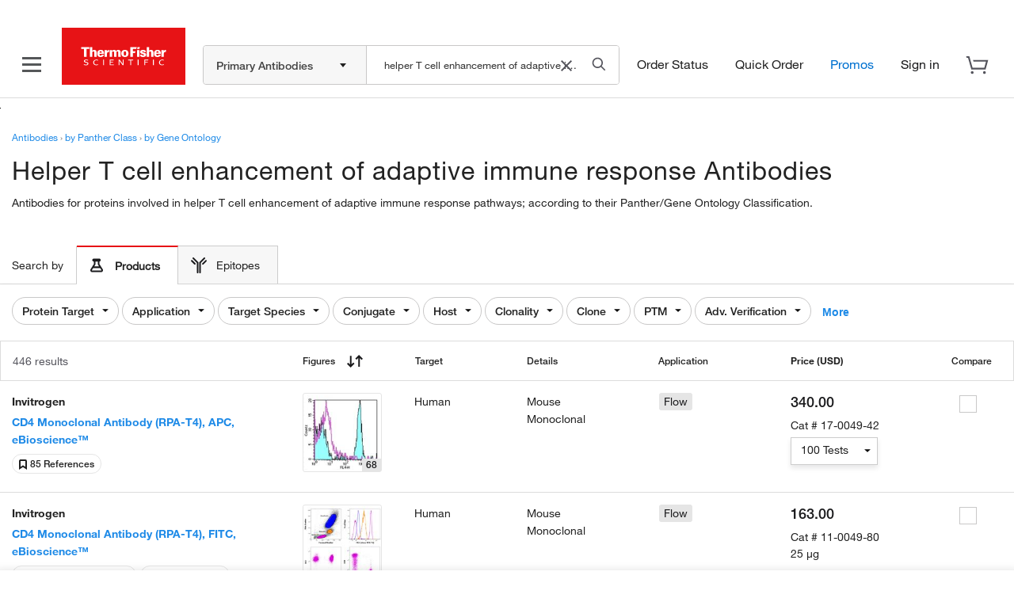

--- FILE ---
content_type: text/javascript;charset=ISO-8859-1
request_url: https://www.thermofisher.com/order/genome-database/assets/core/js/magellanCore.min.js?version=Local&time=20240917&build-time=2026-01-12T07:41:37+0000
body_size: 1428
content:
if(window.$j||(window.$j=jQuery.noConflict()),$j.ajaxSetup({cache:!0}),void 0===$m||!$m)var $m={};$m.configSettings||$j.extend($m,{configSettings:{},logMsg:function(a){window.console&&window.console.log&&console.log(a)},logError:function(a){window.console&&window.console.error?console.error(a):this.logMsg(a)},logEx:function(a){var b=a.name+": "+a.message;this.logError(b)},getURLParam:function(b){var c=new RegExp("[\\?&]"+b+"=([^&#]*)"),d=window.location.href,a=c.exec(d);return a?a[1]:""},getCookieVal:function(f){for(var c=f+"=",d=document.cookie.split(";"),b=0;b<d.length;b++){for(var a=d[b];" "==a.charAt(0);)a=a.substring(1,a.length);if(0==a.indexOf(c)){var e=a.substring(c.length,a.length);if('""'===e)return"";return e}}return null},cookie:{isAtCapacity:0,on:!!navigator.cookieEnabled,lock:0},setCookieVal:function(f,g,a,c,d){var b=new Date,h=null;switch(-1===a?(h=!0,a=null):-2===a&&(a=null),a||(a=1),c||(c="days"),d||(d="path=/"),c.toLowerCase()){case"years":var e=b.getYear();e<1e3&&(e+=1900),b.setYear(e+a);break;case"months":b.setMonth(b.getMonth()+a);break;case"days":b.setDate(b.getDate()+a);break;case"hours":b.setHours(b.getHours()+a);break;case"minutes":b.setMinutes(b.getMinutes()+a);break;default:alert("Invalid time_unit for setCookie():"+c)}var i=escape(g).length;return(document.cookie=escape(f)+"="+escape(g)+"; Secure; SameSite=None; expires="+b.toGMTString()+"; "+d,h&&$m.getCookieVal(f).length!=i)?($m.cookie.isAtCapacity=1,0):1},_uid_base:0,getUID:function(){return""+(new Date().getTime()+$m._uid_base++)},arrayUnique:function(a){var b={};return $j.each(a,function(c,a){b[a]=1}),Object.keys(b)},Currency:{eur:!1,sym:!1,isPriceAvail:!0,init:function(){switch(this.sym=$m.curSym,this.sym){case"0":this.isPriceAvail=!1,this.sym="";break;case"EUR":this.sym="\u20AC",this.eur=!0;break;case"JPY":this.sym="\xa5";break;case"GBP":this.sym="\xa3";break;case"USD":this.sym=""}},checkoutPrice:"",formatPrice:function(a){return("object"==typeof a&&a.constructor===Object&&(a=a.price.toString()),isNaN(a=this.isPriceAvail?parseFloat(a).toFixed(2):this.checkoutPrice))?"":this.eur?a+this.sym:this.sym+a}},registered:{register:["<sup>&reg;</sup>","<sup>&trade;</sup>"],keywords:["Silencer","Ambion"],registerMe:function(b,c){for(var d=0===c?this.register[0]:this.register[1],a=0;a<this.keywords.length;a++)if(b.match(this.keywords[a]))return b.replace(this.keywords[a],this.keywords[a]+d);return b}},listify:function(a){return"object"!=typeof a||0==a.length?"":"<li>"+a.join("</li><li>")+"</li>"},ellipsify:function(a,c){var b=function(a){return!c||a.length<c?a:'<span title="'+a+'">'+a.substring(0,c-2)+"...</span>"};return"string"==typeof a?b(a):$j.map(a,b)},loadJS:function(b){var a=b.shift();"function"==typeof a?a():$j.ajax({url:a,success:function(){$m.loadJS(b)},dataType:"script",crossDomain:!0}).fail(function(b,c,d){$m.logError("getScript failed on "+a)})},loadCSS:function(a){var b="array"==typeof a?a.shift():a;"string"==typeof b&&""!=b&&(document.createStyleSheet?document.createStyleSheet(b):$j('<link rel="stylesheet" type="text/css" href="'+b+'" />').appendTo("head"),"array"==typeof a&&this.loadCSS(a))},event:{_elem:$j('<span id="ltm_event" />'),debug:!1,bind:function(a,b){$m.event._elem.bind(a,b)},unbind:function(a,b){$m.event._elem.unbind(a,b)},trigger:function(a,b){try{$m.event.debug&&($m.logMsg("triggering "+a+" with:"),$m.logMsg(b)),$m.event._elem.trigger(a,[b])}catch(c){$m.logEx(c)}}},species:{},translations:{},magellanConfig:{},isNcbiAccession:function(a){return"string"==typeof a&&(null!=a.match(/^[A-Z]{2}\_?[0-9\.a-z]+$/)||null!=a.match(/^[a-z]{1,2}\d{5,6}(\.\d+)*$/))},post_to_url:function(f,d,c){c=c||"post";var a=document.createElement("form");for(var e in a.setAttribute("method",c),a.setAttribute("action",f),d){var b=document.createElement("input");b.setAttribute("type","hidden"),b.setAttribute("name",e),b.setAttribute("value",d[e]),a.appendChild(b)}document.body.appendChild(a),a.submit()},post_sso:function(a){var b="https://"+$m.magellanConfig.ComergentHost+$m.magellanConfig.ComergentBasePath;b=b.replace("?cmd=","");var c=!a||a.length<2e3?"GET":"POST";$m.post_to_url(b,{cmd:"LoginRequired",ReturnURL:a},c)},eachStringReplacer:function(a,b){return function(d,c){$j(c).html($j(c).html().replace(a,b))}},togglePopdownsExclusive:function(a,e,f,g){var b=$j(e),h=$j(g),c=$m.eachStringReplacer(" Less"," More"),i=$m.eachStringReplacer(" More"," Less"),d=!1;return $j(a).is(".active")?(d=!0,$j(a).removeClass("active").each(c)):($j(f).removeClass("active").each(c),$j(a).addClass("active").each(i)),h.each(function(c,a){a!=b[0]&&$j(a).hide()}),d&&b.css("display","block"),b.toggle(),$m.event.trigger("toggleClicked",a),!1},scrollWindowToElement:function(c,a,d){"number"!=typeof a&&(a=1e3);var b=$j("#"+c);1==b.size()&&$j("html, body").animate({scrollTop:b.offset().top-80},a,"swing",d)},playSound:function(a){$j('<embed src="'+a+'" hidden="true" autostart="true" loop="false">').appendTo("body")},addPerformanceMark:function(a){window.performance&&window.performance.mark&&window.performance.mark(a)},addPerformanceMeasure:function(a,b,c){window.performance&&window.performance.measure&&window.performance.measure(a,b,c)}}),"undefined"==typeof console&&(window.console={log:function(){}}),Object.keys||(Object.keys=function(a){if(a!==Object(a))throw new TypeError("Object.keys called on non-object");var b,c=[];for(b in a)Object.prototype.hasOwnProperty.call(a,b)&&c.push(b);return c})

--- FILE ---
content_type: image/svg+xml;charset=ISO-8859-1
request_url: https://www.thermofisher.com/order/genome-database/assets/img/svg/panel_builder_icon_new.svg
body_size: 77486
content:
<svg width="34" height="34" viewBox="0 0 34 34" fill="none" xmlns="http://www.w3.org/2000/svg" xmlns:xlink="http://www.w3.org/1999/xlink">
    <rect width="34" height="34" fill="url(#pattern0_1797_3101)"/>
    <defs>
        <pattern id="pattern0_1797_3101" patternContentUnits="objectBoundingBox" width="1" height="1">
            <use xlink:href="#image0_1797_3101" transform="translate(-0.062201) scale(0.00478469)"/>
        </pattern>
        <image id="image0_1797_3101" width="235" height="209" preserveAspectRatio="none" xlink:href="[data-uri]"/>
    </defs>
</svg>
